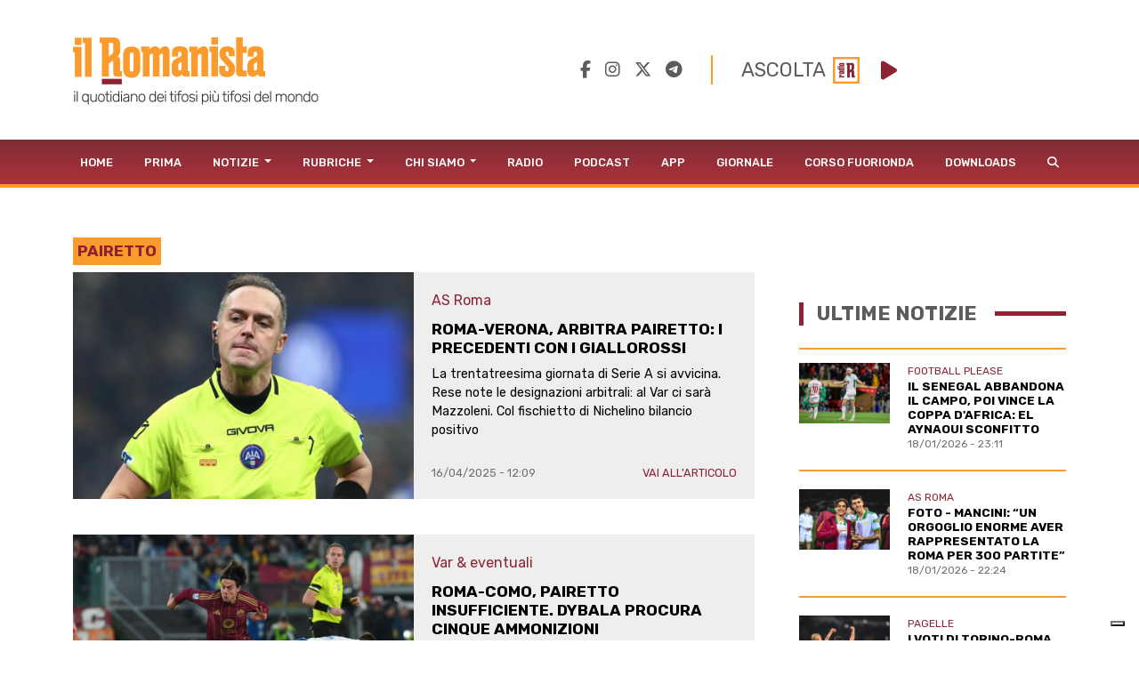

--- FILE ---
content_type: text/html; charset=UTF-8
request_url: https://www.ilromanista.eu/tag/2437/pairetto?pag=1
body_size: 44403
content:
<!DOCTYPE html>
<html>

<head>

		<meta http-equiv="Content-Type" content="text/html; charset=utf-8">
	<title>Tag: pairetto - IlRomanista.eu</title>
	<meta charset="utf-8" />
	<meta name="viewport" content="width=device-width, initial-scale=1, user-scalable=no" />
	<meta name="description" content="">

	<link rel="shortcut icon" href="https://www.ilromanista.eu/public/images/favicon.ico">

	
	<meta property="fb:app_id" content="1339321426164429" />
    <meta property="fb:admins" content="" />

    <meta property="og:site_name" content="IlRomanista.eu">
    <meta property="og:locale" content="it_IT">

	<meta name="robots" content="index, follow">

	<link rel="canonical" href="https://www.ilromanista.eu/tag/2437/pairetto" />
    <!-- <link rel="amphtml" href="https://www.ilromanista.eu/amp/football-please/news/135989/juventus-nuove-accuse-di-falso-in-bilancio-perquisite-alcune-sedi" /> -->

    <meta name="twitter:card" content="summary_large_image">
    <meta name="twitter:site" content="@ilRomanistaweb">
    <meta name="twitter:creator" content="@ilRomanistaweb">

	<meta property="og:type" content="article">
	<meta property="og:url" content="https://www.ilromanista.eu/tag/2437/pairetto">
	<meta property="og:title" content="Tag: pairetto - IlRomanista.eu">
	<meta property="og:image" content="">
	<meta property="og:description" content="">
	<meta property="og:article:section" content="">

	<script type="text/javascript">
var _iub = _iub || [];
_iub.csConfiguration = {"siteId":3780251,"cookiePolicyId":23482186,"lang":"it"};
</script>
<script type="text/javascript" src="https://cs.iubenda.com/autoblocking/3780251.js"></script>
<script type="text/javascript" src="//cdn.iubenda.com/cs/gpp/stub.js"></script>
<script type="text/javascript" src="//cdn.iubenda.com/cs/iubenda_cs.js" charset="UTF-8" async></script>

	<script language="javascript" type="text/javascript">
		var site_url = "https://www.ilromanista.eu/";
		var base_url = "https://www.ilromanista.eu";
	</script>
	<link type="text/css" href="https://cdnjs.cloudflare.com/ajax/libs/font-awesome/6.5.1/css/all.min.css" rel="stylesheet"  />
<link type="text/css" href="https://www.ilromanista.eu/public/slick/slick.css" rel="stylesheet"  />
<link type="text/css" href="https://www.ilromanista.eu/public/slick/slick-theme.css" rel="stylesheet"  />
<link type="text/css" href="https://cdn.jsdelivr.net/npm/bootstrap@5.1.3/dist/css/bootstrap.min.css" rel="stylesheet"  />
<link type="text/css" href="https://www.ilromanista.eu/public/style.css?t=1768797639" rel="stylesheet"  />

	<link rel="preconnect" href="https://fonts.googleapis.com">
	<link rel="preconnect" href="https://fonts.gstatic.com" crossorigin>
	<link href="https://fonts.googleapis.com/css2?family=Rubik:wght@300;400;500;700;800&display=swap" rel="stylesheet">
	<link href="https://fonts.googleapis.com/css2?family=Merriweather:ital,wght@0,300;0,400;0,700;0,900;1,300;1,400;1,700;1,900&family=Rubik:wght@300;400;700;800&display=swap" rel="stylesheet">

	<script data-ad-client="ca-pub-4448308114640987" async src="https://pagead2.googlesyndication.com/pagead/js/adsbygoogle.js"></script>

	
		<script>
		window._gmp = window._gmp || {};
		window._gmp.pageType = 'category';
		</script>

	
	<script type="text/javascript">
    (function(c,l,a,r,i,t,y){
        c[a]=c[a]||function(){(c[a].q=c[a].q||[]).push(arguments)};
        t=l.createElement(r);t.async=1;t.src="https://www.clarity.ms/tag/"+i;
        y=l.getElementsByTagName(r)[0];y.parentNode.insertBefore(t,y);
    })(window, document, "clarity", "script", "oggftnez03");
</script>

<script async src="https://securepubads.g.doubleclick.net/tag/js/gpt.js"></script>
<script>
/*
NOTA UTILIZZO PAGINA ADSMANAGER
UNA VOLTA CLICCATO IL PULSANTE "salva il codice",
REFRESHARE PER VISUALIZZARE IL NUOVO CODICE.
ATTENZIONE: NON REFRESHARE CON IL METODO CLASSICO, MA RIVISITANDO IL LINK (CLICCA SUL LINK NELLA ADDRESS BAR E PREMI INVIO)
*/

/*DIZIONARIO DEGLI ADS (VENDOR,DIMENSIONI,ID)*/
const adSlotsDictionary = [

	/*DESKTOP - HOME*/

    { idContainer : 'HOMEDESKMH1', path: '/23210111193/MAURY0001', size: [970, 250], id: 'div-gpt-ad-1740585667336-0', autoScale : true, isCube : false}
	,{ idContainer : 'HOMEDESKHP1', path: '/23210111193/CG00001', size: [300, 600], id: 'div-gpt-ad-1731505990093-0', autoScale : true, isCube : false }
	
	/*DESKTOP - ARTICLE*/
	
	,{ idContainer : 'ARTDESKMH1', path: '/23210111193/MAURY0001', size: [970, 250], id: 'div-gpt-ad-1740585667336-0', autoScale : true, isCube : false }
	,{ idContainer : 'ARTDESKMR1', path: '/23210111193/MAURY0001', size: [300, 250], id: 'div-gpt-ad-1740586225537-0', autoScale : true, isCube : false }
	,{ idContainer : 'ARTDESKMR2', path: '/23210111193/RR-00001', size: [300, 250], id: 'div-gpt-ad-1731506097561-0', autoScale : true, isCube : false }
	,{ idContainer : 'ARTDESKMH2', path: '/23210111193/CG00001', size: [970, 250], id: 'div-gpt-ad-1731506126086-0', autoScale : true, isCube : false }
	
	/*MOBILE - HOME*/
	
	,{ idContainer : 'HOMEMOBMM1', path: '/23210111193/MAURY0001', size: [300, 100], id: 'div-gpt-ad-1740586296651-0', autoScale : true, isCube : false }
	,{ idContainer : 'HOMEMOBMR1', path: '/23210111193/MAURY0001', size: [300, 250], id: 'div-gpt-ad-1740585855676-0', autoScale : true, isCube : false }
    ,{ idContainer : 'HOMEMOBMR2', path: '/23210111193/RR-00001', size: [300, 250], id: 'div-gpt-ad-1731505263247-0', autoScale : true, isCube : false }
    ,{ idContainer : 'HOMEMOBMR3', path: '/23210111193/CG00001', size: [300, 250], id: 'div-gpt-ad-1731505300669-0', autoScale : true, isCube : false }
	
	/*MOBILE - ARTICLE*/
	
	,{ idContainer : 'ARTMOBMM1', path: '/23210111193/MAURY0001', size: [300, 100], id: 'div-gpt-ad-1740586296651-0', autoScale : true, isCube : false }
	,{ idContainer : 'ARTMOBMR1', path: '/23210111193/MAURY0001', size: [300, 250], id: 'div-gpt-ad-1740585855676-0', autoScale : true, isCube : false } 	
	,{ idContainer : 'ARTMOBMM2', path: '/23210111193/CG00001', size: [300, 100], id: 'div-gpt-ad-1731505836608-0', autoScale : true, isCube : false }
    ,{ idContainer : 'ARTMOBMM3', path: '/23210111193/CG00001', size: [300, 100], id: 'div-gpt-ad-1731505725084-0', autoScale : true, isCube : false }
 
];


//istanziazione ads
let adSlots = [];
window.googletag = window.googletag || {cmd: []};


adSlotsDictionary.forEach(slot => {
	
	
	document.addEventListener("DOMContentLoaded", () => { 
		var cont = document.querySelector('#'+slot.idContainer);
		if(cont){
			if(!cont.querySelector('#'+slot.id)){
				var div = document.createElement('div');
				div.id = slot.id;
				if(slot.isCube){div.classList.add('cube-ad');}
				cont.appendChild(div);
			}
			googletag.cmd.push(function() { adSlots.push( googletag.defineSlot(slot.path, slot.size, slot.id) .addService(googletag.pubads()) ); });	
			googletag.cmd.push(function() { googletag.display(slot.id); }); 
			if(slot.autoScale){scaleAd(slot.idContainer, slot.size[0], slot.size[1]);}
		}
	} );
	
});

googletag.cmd.push(function() {
	googletag.pubads().enableSingleRequest();
	googletag.enableServices();
});


	

//funzione per adattare dimenzioni ads a contenitori
function scaleAd(id, adWidth = 300, adHeight = 250) {
    try {
        var box = document.querySelector('#' + id);
        if (!box) {  throw new Error('Elemento ' + id + ' non presente.'); }
        var attempts = 0;
        var maxAttempts = 5;
        var ad = null;
        function checkAdExistence() {
            ad = box.querySelector('iframe');
            
            if (ad) { 
                clearInterval(interval);                
                //eseguo il ridimensionamento
                var boxWidth = parseInt(getComputedStyle(box).width);
                var boxHeight = parseInt(getComputedStyle(box).height);
                var diffWidth = boxWidth / adWidth;
                var diffHeight = boxHeight / adHeight;
                ad.style.transform = 'scaleX(' + diffWidth + ') scaleY(' + diffHeight + ')';
				ad.style.transformOrigin = 'left top';

                return true;
            }
            attempts++;
            if (attempts >= maxAttempts) {
                clearInterval(interval); 
                throw new Error('Iframe elemento ' + id + ' non presente.');
            }
        }
        var interval = setInterval(checkAdExistence, 1000);
    } catch (e) { console.error('Errore in variazione dimensioni ' + id + ' : ', e); }
}




</script>

<style>

#HOMEDESKMH1,#HOMEDESKHP1,#ARTDESKMH1,#ARTDESKMR1,#ARTDESKMR2,#ARTDESKMH2{
    max-width: 100%;     
}   

#HOMEMOBMM1, #ARTMOBMM1, #ARTMOBMM2, #ARTMOBMM3, #ARTMOBMR1, #HOMEMOBMR1, #HOMEMOBMR2, #HOMEMOBMR3{
    width: 100%;
}

#HOMEMOBMM1, #ARTMOBMM1, #ARTMOBMM2, #ARTMOBMM3{
	height: calc((100vw - 2 * .75rem) / 3);
    max-height: calc((540px - 2 * .75rem) / 3); 
}

#ARTMOBMR1, #HOMEMOBMR1, #HOMEMOBMR2, #HOMEMOBMR3{
	height: calc((100vw) / 1.25);
    max-height: calc((540px) / 1.25);
	overflow: hidden;
}

/*CUBO*/

#HOMEMOBMM1 > div:not(.cube-ad) > div, #ARTMOBMM1 > div:not(.cube-ad) > div, #ARTMOBMM2 > div:not(.cube-ad) > div, #ARTMOBMM3 > div:not(.cube-ad) > div
,#ARTMOBMR1 > div:not(.cube-ad) > div,#HOMEMOBMR1 > div:not(.cube-ad) > div, #HOMEMOBMR2 > div:not(.cube-ad) > div, #HOMEMOBMR3 > div:not(.cube-ad) > div {
    width: 100% !important;
    height: 100% !important;
	justify-content : flex-start !important;
}

#HOMEMOBMM1 div.cube-ad img, #ARTMOBMM1 div.cube-ad img, #ARTMOBMM2 div.cube-ad img, #ARTMOBMM3 div.cube-ad img
,#ARTMOBMR1 div.cube-ad img, #HOMEMOBMR1 div.cube-ad img, #HOMEMOBMR2 div.cube-ad img, #HOMEMOBMR3 div.cube-ad img {
    width: 22px !important;
}              



                         
</style>

</head>

<body class="">

	<div class="container" id="header">
		<header>
			<div class="row">
				<div class="col-md-6 d-none d-sm-block d-sm-none d-md-block">
					<a href="https://www.ilromanista.eu/">
						<img id="logo" src="https://www.ilromanista.eu/public/images/logo.png" class="img-fluid">
					</a>
				</div>
				<div id="social_player" class="col-md-6 d-none d-sm-block d-sm-none d-md-block">
					<div class="social-media">
						<a href="https://www.facebook.com/ilromanistaweb/" target="_blank" hidefocus="true"><i class="fa-brands fa-facebook-f"></i></a>
						&nbsp;&nbsp;
						<a href="https://www.instagram.com/ilromanistaweb/" target="_blank" hidefocus="true"><i class="fa-brands fa-instagram"></i></a>
						&nbsp;&nbsp;
						<a href="https://twitter.com/ilRomanistaweb" target="_blank" hidefocus="true"><i class="fa-brands fa-x-twitter"></i></a>
						&nbsp;&nbsp;
						<a href="https://t.me/ilromanistaweb" target="_blank" hidefocus="true"><i class="fa-brands fa-telegram"></i></a>
						<!-- &nbsp;&nbsp;
						<a href="https://www.youtube.com/user/ilromanistaTV" target="_blank" hidefocus="true"><i class="fa-brands fa-youtube-square"></i></a> -->
					</div>
					<!-- <link type="text/css" href="https://cdnjs.cloudflare.com/ajax/libs/font-awesome/6.1.1/css/all.min.css" rel="stylesheet"  /> -->
<audio id="player" src="https://romanista.newradio.it/stream"></audio>
<div id="audioPlayer"> 
	<span id="full">ASCOLTA</span>&nbsp;&nbsp;<img id="logoradio" src="https://www.ilromanista.eu/public/images/Logo_Radio_Romanista_small.png">&nbsp;&nbsp;
	<i id="playPause" class="fa-solid fa-play"></i>
	<input type="range" min="0" max="1" step="0.1" id="volume" style="display: none;">
</div>
  
<style>
:root{ --player-yellow-color: #FB9A2B; --player-red-color: #8b2332;}
#audioPlayer{ margin-left: 2em; padding-left: 2em; border-left: 2px solid var(--giallo); display: flex; align-items: center; justify-content: center }
#playPause{ color: var( --player-red-color ); font-size: 1.5em; width: 1em;}
#volume{ width: 5em; height: 2em; -webkit-appearance: none; }
#volume:focus {outline: none;}
#volume::-webkit-slider-runnable-track {width: 100%;height: 5px;cursor: pointer;animate: 0.2s;box-shadow: 0px 0px 0px #000000;background:var( --player-yellow-color );border-radius: 1px;border: 0px solid #000000;}
#volume::-webkit-slider-thumb {box-shadow: 0px 0px 0px #000000;border: 0px solidvar( --player-yellow-color );height: 18px;width: 18px;border-radius: 25px;background: var(--player-red-color);cursor: pointer;-webkit-appearance: none;margin-top: -6.5px;}
#volume:focus::-webkit-slider-runnable-track {background:var( --player-yellow-color );}
#volume::-moz-range-track {width: 100%;height: 5px;cursor: pointer;animate: 0.2s;box-shadow: 0px 0px 0px #000000;background:var( --player-yellow-color );border-radius: 1px;border: 0px solid #000000;}
#volume::-moz-range-thumb {box-shadow: 0px 0px 0px #000000;/* border: 0px solidvar( --player-yellow-color ); */height: 1em;width: 1em;border-radius: 1em;background: var(--player-red-color);cursor: pointer;}
#volume::-ms-track {width: 100%;height: 5px;cursor: pointer;animate: 0.2s;background: transparent;border-color: transparent;color: transparent;}
#volume::-ms-fill-lower {background:var( --player-yellow-color );border: 0px solid #000000;border-radius: 2px;box-shadow: 0px 0px 0px #000000;}
#volume::-ms-fill-upper {background:var( --player-yellow-color );border: 0px solid #000000;border-radius: 2px;box-shadow: 0px 0px 0px #000000;}
#volume::-ms-thumb {margin-top: 1px;box-shadow: 0px 0px 0px #000000;border: 0px solid var( --player-yellow-color );height: 18px;width: 18px;border-radius: 25px;backgroundvar(--player-red-color);cursor: pointer;}
#volume:focus::-ms-fill-lower {background:var( --player-yellow-color );}
#volume:focus::-ms-fill-upper {background:var( --player-yellow-color );}

#audioPlayer > span{ font-size: 1.4em; text-transform: uppercase; color: var(--grigio); font-weight: 400; }
#audioPlayer > span#short {display: none;}
#audioPlayer #logoradio{ width: 30px; margin-right: 1em; }
@media (max-width: 749px){
	#socialbar{ margin: 0 -15px; padding: 15px 10px 0; background-color: #f6f6f6; }
	#volume{ background-color: #f6f6f6;  }
	div.social-media > a:nth-child(5){ display: none; }
}

</style>
<script>
	document.querySelector('#playPause').addEventListener('click', function(e){
		if( this.classList.contains("fa-play") ){
			this.classList.remove("fa-play");
			this.classList.add("fa-pause");
			document.getElementById('player').play();
		}else{
			this.classList.remove("fa-pause");			
			this.classList.add("fa-play");
			document.getElementById('player').pause()
		}
	})
	document.querySelector("#volume").addEventListener('change', function(e){
		console.log(this.value);
		document.getElementById('player').volume = this.value;
	})
	document.querySelector("#volume").value = document.getElementById('player').volume;
</script>				</div>
			</div>
		</header>
	</div>
	<div id="menu">
<nav class="navbar navbar-expand-lg navbar-light">
	<div class="container">
		<a id="erre" class="d-none d-lg-block d-lg-none" href="https://www.ilromanista.eu/"><img src="https://www.ilromanista.eu/public/images/logo-R.png"></a>
		<a id="logomobile" class="navbar-brand d-block d-lg-none" href="https://www.ilromanista.eu/"><img src="https://www.ilromanista.eu/public/images/logo-mobile.png"></a>
		<!-- <div id="toggleButtons"> -->
			<button class="navbar-toggler" type="button" data-bs-toggle="collapse" data-bs-target="#navbarMainMenu" aria-controls="navbarMainMenu" aria-expanded="false" aria-label="Toggle navigation">
				<span class="navbar-toggler-icon"></span>
			</button>			
		<!-- </div> -->
		<div class="collapse navbar-collapse" id="navbarMainMenu">
			<ul class="navbar-nav me-auto mb-2 mb-lg-0">
								<li class="nav-item">
					<a class="nav-link" href="https://www.ilromanista.eu/">Home</a>
				</li>
								<li class="nav-item">
					<a class="nav-link" href="https://www.ilromanista.eu/prima-pagina">Prima</a>
				</li>
									<li class="nav-item dropdown">
						<a class="nav-link dropdown-toggle" href="#" id="navbarDropdown32" role="button" data-bs-toggle="dropdown" aria-expanded="false">
							Notizie						</a>
						<ul class="dropdown-menu" aria-labelledby="navbarDropdown32">
															<li><a class="dropdown-item" href="https://www.ilromanista.eu/news/as-roma">AS Roma</a></li>
															<li><a class="dropdown-item" href="https://www.ilromanista.eu/serie-a">Serie A</a></li>
															<li><a class="dropdown-item" href="https://www.ilromanista.eu/stagione/europa-league">Europa League</a></li>
															<li><a class="dropdown-item" href="https://www.ilromanista.eu/coppa-italia">Coppa Italia</a></li>
															<li><a class="dropdown-item" href="https://www.ilromanista.eu/news/conferenze-stampa">Conferenze Stampa </a></li>
															<li><a class="dropdown-item" href="https://www.ilromanista.eu/news/pagelle">Pagelle</a></li>
															<li><a class="dropdown-item" href="https://www.ilromanista.eu/news/calciomercato">Calciomercato</a></li>
															<li><a class="dropdown-item" href="https://www.ilromanista.eu/news/trigoria">Trigoria</a></li>
															<li><a class="dropdown-item" href="https://www.ilromanista.eu/news/stadio-della-roma">Nuovo Stadio</a></li>
															<li><a class="dropdown-item" href="https://www.ilromanista.eu/news/interviste">Interviste</a></li>
															<li><a class="dropdown-item" href="https://www.ilromanista.eu/news/biglietti">Biglietti</a></li>
															<li><a class="dropdown-item" href="https://www.ilromanista.eu/news/settore-giovanile">Settore Giovanile</a></li>
															<li><a class="dropdown-item" href="https://www.ilromanista.eu/news/femminile">Roma Femminile</a></li>
															<li><a class="dropdown-item" href="https://www.ilromanista.eu/news/nazionale">Nazionale</a></li>
															<li><a class="dropdown-item" href="https://www.ilromanista.eu/football-please/news">Football Please</a></li>
															<li><a class="dropdown-item" href="https://www.ilromanista.eu/news/altri-sport">Altri Sport</a></li>
															<li><a class="dropdown-item" href="https://www.ilromanista.eu/news/cronaca">Cronaca</a></li>
															<li><a class="dropdown-item" href="https://www.ilromanista.eu/citta/cultura-e-spettacoli">Cultura e Spettacoli</a></li>
													</ul>
					</li>
									<li class="nav-item dropdown">
						<a class="nav-link dropdown-toggle" href="#" id="navbarDropdown3" role="button" data-bs-toggle="dropdown" aria-expanded="false">
							Rubriche						</a>
						<ul class="dropdown-menu" aria-labelledby="navbarDropdown3">
															<li><a class="dropdown-item" href="https://www.ilromanista.eu/rubriche/punto-e-virgola">Punto e virgola</a></li>
															<li><a class="dropdown-item" href="https://www.ilromanista.eu/rubriche/cogito-ergo-sud">Cogito Ergo Sud</a></li>
															<li><a class="dropdown-item" href="https://www.ilromanista.eu/rubriche/tatticamente">TatticaMente</a></li>
															<li><a class="dropdown-item" href="https://www.ilromanista.eu/rubriche/segnali-di-fumo">Segnali di fumo</a></li>
															<li><a class="dropdown-item" href="https://www.ilromanista.eu/rubriche/fila-76">Fila 76</a></li>
															<li><a class="dropdown-item" href="https://www.ilromanista.eu/rubriche/var-e-eventuali">VAR & eventuali</a></li>
															<li><a class="dropdown-item" href="https://www.ilromanista.eu/rubriche/controvento">Controvento</a></li>
															<li><a class="dropdown-item" href="https://www.ilromanista.eu/rubriche/la-versione-di-faber">La versione di Faber</a></li>
															<li><a class="dropdown-item" href="https://www.ilromanista.eu/rubriche/storie-infinite">Storie infinite</a></li>
															<li><a class="dropdown-item" href="https://www.ilromanista.eu/rubriche/il-vigile-del-focus">Il vigile del focus</a></li>
															<li><a class="dropdown-item" href="https://www.ilromanista.eu/rubriche/te-la-ricordi-quella">Te la ricordi quella</a></li>
															<li><a class="dropdown-item" href="https://www.ilromanista.eu/rubriche/per-la-roma">Per la Roma</a></li>
															<li><a class="dropdown-item" href="https://www.ilromanista.eu/rubriche/l-alfabeto">L'Alfabeto</a></li>
															<li><a class="dropdown-item" href="https://www.ilromanista.eu/rubriche/il-giro-del-mondo-in-80-club">Il giro del mondo in 80 club </a></li>
															<li><a class="dropdown-item" href="https://www.ilromanista.eu/rubriche/la-lettera-di-et">La lettera di ET</a></li>
															<li><a class="dropdown-item" href="https://www.ilromanista.eu/romantica">Romantica</a></li>
															<li><a class="dropdown-item" href="https://www.ilromanista.eu/rubriche/commenti">Commenti</a></li>
													</ul>
					</li>
									<li class="nav-item dropdown">
						<a class="nav-link dropdown-toggle" href="#" id="navbarDropdown6" role="button" data-bs-toggle="dropdown" aria-expanded="false">
							Chi Siamo						</a>
						<ul class="dropdown-menu" aria-labelledby="navbarDropdown6">
															<li><a class="dropdown-item" href="https://www.ilromanista.eu/la-redazione">La Redazione</a></li>
															<li><a class="dropdown-item" href="https://www.ilromanista.eu/news/as-roma/9348/la-storia-de-il-romanista-lunico-quotidiano-al-mondo-dedicato-a-una-squadra-di-calcio">La Nostra Storia</a></li>
													</ul>
					</li>
								<li class="nav-item">
					<a class="nav-link" href="https://radioromanista.it/">Radio</a>
				</li>
								<li class="nav-item">
					<a class="nav-link" href="https://radioromanista.it/podcast/">Podcast</a>
				</li>
								<li class="nav-item">
					<a class="nav-link" href="https://radioromanista.it/app/">App</a>
				</li>
								<li class="nav-item">
					<a class="nav-link" href="https://bit.ly/ilromanistaissuu">Giornale</a>
				</li>
								<li class="nav-item">
					<a class="nav-link" href="https://radioromanista.it/fuorionda/">Corso Fuorionda</a>
				</li>
								<li class="nav-item">
					<a class="nav-link" href="http://www.ilromanista.eu/downloads">Downloads</a>
				</li>
								<li>
					<a class="nav-link" href="#" id="lente"><i class="fas fa-search"></i></a>
					<form method="post" id="ricerca" action="https://www.ilromanista.eu/ricerca">
						<div class="input-group" style="width: 200px;">
							<input class="form-control form-control-sm" name="ricerca" placeholder="" aria-label="Ricerca" />
							<button class="btn btn-search" type="submit"><i class="fas fa-search"></i></button>
						</div>				
					</form>	
				</li>
			</ul>
		</div>
	</div>
</nav>
</div>		<div class="container" id="corpo">
		<div id="content">
			<!-- masthead-->
<div id="categoria">
	<h1 class="mt-2">pairetto</h1>
	<div id="contentAndSidebar">
		<div id="content">
						<div id="altreNotizie">
			<article>
			<div class="immagine">
				<a href="https://www.ilromanista.eu/news/as-roma/161133/roma-verona-arbitra-pairetto-i-precedenti-con-i-giallorossi">
									<img src="https://www.ilromanista.eu/writable/deimo_thumbs/2025-04/GettyImages-2194227864_thumb-900-600.jpg" class="img-fluid img-aspect-ratio" alt="">					
								
				</a>
			</div>

			<div class="info">
				<a href="https://www.ilromanista.eu/news/as-roma/161133/roma-verona-arbitra-pairetto-i-precedenti-con-i-giallorossi">
					<div class="categoria">AS Roma</div>
					<h2>Roma-Verona, arbitra Pairetto: i precedenti con i giallorossi</h2>
					<div class="sottotitolo">La trentatreesima giornata di Serie A si avvicina. Rese note le designazioni arbitrali: al Var ci sarà Mazzoleni. Col fischietto di Nichelino bilancio positivo</div>
				</a>
				<div class="data">16/04/2025 - 12:09</div>
				<div class="link">
					<a href="https://www.ilromanista.eu/news/as-roma/161133/roma-verona-arbitra-pairetto-i-precedenti-con-i-giallorossi">VAI ALL'ARTICOLO</a>
				</div>
			</div>

		</article>

		<!-- <div class="separatore mt-2"></div> -->


			<article>
			<div class="immagine">
				<a href="https://www.ilromanista.eu/rubriche/var-e-eventuali/159773/roma-como-pairetto-insufficiente-dybala-procura-cinque-ammonizioni">
									<img src="https://www.ilromanista.eu/writable/deimo_thumbs/2025-03/GettyImages-2202874741_thumb-900-600.jpg" class="img-fluid img-aspect-ratio" alt="">					
								
				</a>
			</div>

			<div class="info">
				<a href="https://www.ilromanista.eu/rubriche/var-e-eventuali/159773/roma-como-pairetto-insufficiente-dybala-procura-cinque-ammonizioni">
					<div class="categoria">Var & eventuali</div>
					<h2>Roma-Como, Pairetto insufficiente. Dybala procura cinque ammonizioni</h2>
					<div class="sottotitolo">Gara incerta per l'arbitro: manca il rosso di Smolcic. Poi sventola dieci gialli. La Joya fa impazzire gli avversari. Mancini in diffida viene squalificato</div>
				</a>
				<div class="data">02/03/2025 - 20:58</div>
				<div class="link">
					<a href="https://www.ilromanista.eu/rubriche/var-e-eventuali/159773/roma-como-pairetto-insufficiente-dybala-procura-cinque-ammonizioni">VAI ALL'ARTICOLO</a>
				</div>
			</div>

		</article>

		<!-- <div class="separatore mt-2"></div> -->


			<article>
			<div class="immagine">
				<a href="https://www.ilromanista.eu/news/as-roma/159651/roma-como-arbitra-pairetto-i-precedenti-con-i-giallorossi">
									<img src="https://www.ilromanista.eu/writable/deimo_thumbs/2025-02/GettyImages-2197850048_thumb-900-600.jpg" class="img-fluid img-aspect-ratio" alt="">					
								
				</a>
			</div>

			<div class="info">
				<a href="https://www.ilromanista.eu/news/as-roma/159651/roma-como-arbitra-pairetto-i-precedenti-con-i-giallorossi">
					<div class="categoria">AS Roma</div>
					<h2>Roma-Como, arbitra Pairetto: i precedenti con i giallorossi</h2>
					<div class="sottotitolo">L'Associazione Italiana Arbitri ha reso note le designazioni arbitrali della ventisettesima giornata. Bilancio positivo con il fischietto della sezione di Nichelino</div>
				</a>
				<div class="data">27/02/2025 - 12:11</div>
				<div class="link">
					<a href="https://www.ilromanista.eu/news/as-roma/159651/roma-como-arbitra-pairetto-i-precedenti-con-i-giallorossi">VAI ALL'ARTICOLO</a>
				</div>
			</div>

		</article>

		<!-- <div class="separatore mt-2"></div> -->


			<article>
			<div class="immagine">
				<a href="https://www.ilromanista.eu/rubriche/var-e-eventuali/157779/da-ndicka-a-ndicka-ritorna-pairetto-e-la-roma-trema">
									<img src="https://www.ilromanista.eu/writable/deimo_thumbs/2024-11/WhatsApp%20Image%202024-11-03%20at%2018.52.10_thumb-900-600.jpeg" class="img-fluid img-aspect-ratio" alt="">					
								
				</a>
			</div>

			<div class="info">
				<a href="https://www.ilromanista.eu/rubriche/var-e-eventuali/157779/da-ndicka-a-ndicka-ritorna-pairetto-e-la-roma-trema">
					<div class="categoria">Var & eventuali</div>
					<h2>Da Ndicka a… Ndicka, ritorna Pairetto e la Roma trema</h2>
					<div class="sottotitolo">L’ultima volta da arbitro in Udinese-Roma con il malore dell’ivoriano. Ai monitor invece a Verona: quante polemiche per il gol di Magnani e gli audio censurati</div>
				</a>
				<div class="data">05/01/2025 - 10:36</div>
				<div class="link">
					<a href="https://www.ilromanista.eu/rubriche/var-e-eventuali/157779/da-ndicka-a-ndicka-ritorna-pairetto-e-la-roma-trema">VAI ALL'ARTICOLO</a>
				</div>
			</div>

		</article>

		<!-- <div class="separatore mt-2"></div> -->


			<article>
			<div class="immagine">
				<a href="https://www.ilromanista.eu/football-please/news/155199/arbitri-notte-champions-da-dimenticare-per-guida-e-domenica-dirige-inter-juve">
									<img src="https://www.ilromanista.eu/writable/deimo_thumbs/2024-10/GettyImages-2180572624_thumb-900-600.jpg" class="img-fluid img-aspect-ratio" alt="">					
								
				</a>
			</div>

			<div class="info">
				<a href="https://www.ilromanista.eu/football-please/news/155199/arbitri-notte-champions-da-dimenticare-per-guida-e-domenica-dirige-inter-juve">
					<div class="categoria">Football Please</div>
					<h2>Arbitri, notte Champions da dimenticare per Guida. E domenica dirige Inter-Juve</h2>
					<div class="sottotitolo">L'Atletico Madrid furioso con il fischietto italiano (e il Var Pairetto) per il rigore, a dir poco dubbio, concesso al Lille: «Errore brutale, l'UEFA spieghi che è giusto»</div>
				</a>
				<div class="data">24/10/2024 - 14:36</div>
				<div class="link">
					<a href="https://www.ilromanista.eu/football-please/news/155199/arbitri-notte-champions-da-dimenticare-per-guida-e-domenica-dirige-inter-juve">VAI ALL'ARTICOLO</a>
				</div>
			</div>

		</article>

		<!-- <div class="separatore mt-2"></div> -->


			<article>
			<div class="immagine">
				<a href="https://www.ilromanista.eu/news/as-roma/150789/udinese-roma-confermata-la-designazione-iniziale-arbitra-pairetto">
									<img src="https://www.ilromanista.eu/writable/deimo_thumbs/2023-12/GettyImages-1672501713_thumb-900-600.jpg" class="img-fluid img-aspect-ratio" alt="">					
								
				</a>
			</div>

			<div class="info">
				<a href="https://www.ilromanista.eu/news/as-roma/150789/udinese-roma-confermata-la-designazione-iniziale-arbitra-pairetto">
					<div class="categoria">AS Roma</div>
					<h2>Udinese-Roma, confermata la designazione iniziale: arbitra Pairetto</h2>
					<div class="sottotitolo">I 18 minuti più recupero del match sospeso a causa del malore d Ndicka saranno diretti dal fischietto torinese, coadiuvato dalla terna arbitrale dei primi 72' di gioco</div>
				</a>
				<div class="data">22/04/2024 - 17:06</div>
				<div class="link">
					<a href="https://www.ilromanista.eu/news/as-roma/150789/udinese-roma-confermata-la-designazione-iniziale-arbitra-pairetto">VAI ALL'ARTICOLO</a>
				</div>
			</div>

		</article>

		<!-- <div class="separatore mt-2"></div> -->


			<article>
			<div class="immagine">
				<a href="https://www.ilromanista.eu/news/as-roma/136780/fuorigioco-acerbi-pairetto-e-nasca-sospesi-fino-alla-fine-della-stagione">
									<img src="https://www.ilromanista.eu/writable/deimo_thumbs/download/img/full/136780_7l4j3ph_thumb-900-600.jpg" class="img-fluid img-aspect-ratio" alt="">					
								
				</a>
			</div>

			<div class="info">
				<a href="https://www.ilromanista.eu/news/as-roma/136780/fuorigioco-acerbi-pairetto-e-nasca-sospesi-fino-alla-fine-della-stagione">
					<div class="categoria">AS Roma</div>
					<h2>Fuorigioco Acerbi, Pairetto e Nasca sospesi fino alla fine della stagione</h2>
					<div class="sottotitolo">L'Associazione Italiana Arbitri ha deciso di sanzionare l'arbitro e l'addetto al Var di Spezia-Lazio per l'errore sul difensore biancoceleste</div>
				</a>
				<div class="data">02/05/2022 - 10:34</div>
				<div class="link">
					<a href="https://www.ilromanista.eu/news/as-roma/136780/fuorigioco-acerbi-pairetto-e-nasca-sospesi-fino-alla-fine-della-stagione">VAI ALL'ARTICOLO</a>
				</div>
			</div>

		</article>

		<!-- <div class="separatore mt-2"></div> -->


			<article>
			<div class="immagine">
				<a href="https://www.ilromanista.eu/news/as-roma/130694/roma-cagliari-arbitra-maggioni-pairetto-al-var">
									<img src="https://www.ilromanista.eu/writable/deimo_thumbs/download/img/full/130694_7jjyytj_thumb-900-600.jpg" class="img-fluid img-aspect-ratio" alt="">					
								
				</a>
			</div>

			<div class="info">
				<a href="https://www.ilromanista.eu/news/as-roma/130694/roma-cagliari-arbitra-maggioni-pairetto-al-var">
					<div class="categoria">AS Roma</div>
					<h2>Roma-Cagliari, arbitra Maggioni. Pairetto al Var</h2>
					<div class="sottotitolo">La gara di domenica 16 gennaio all'Olimpico contro i sardi di Mazzarri (fischio d'inizio alle 18) sarà diretta dal fischietto di Lecco</div>
				</a>
				<div class="data">12/01/2022 - 12:00</div>
				<div class="link">
					<a href="https://www.ilromanista.eu/news/as-roma/130694/roma-cagliari-arbitra-maggioni-pairetto-al-var">VAI ALL'ARTICOLO</a>
				</div>
			</div>

		</article>

		<!-- <div class="separatore mt-2"></div> -->


			<article>
			<div class="immagine">
				<a href="https://www.ilromanista.eu/rubriche/commenti/125731/viva-la-roma-presa-a-tradimento">
									<img src="https://www.ilromanista.eu/writable/deimo_thumbs/download/img/full/125731_7izw9cd_thumb-900-600.jpg" class="img-fluid img-aspect-ratio" alt="">					
								
				</a>
			</div>

			<div class="info">
				<a href="https://www.ilromanista.eu/rubriche/commenti/125731/viva-la-roma-presa-a-tradimento">
					<div class="categoria">Commenti</div>
					<h2>Viva la Roma, presa a tradimento</h2>
					<div class="sottotitolo">Ci sono arbitri che sbagliano e quelli che condizionano. Il padre di Pairetto fu coinvolto nello scandalo Calciopoli, il fratello lavora per la Juventus</div>
				</a>
				<div class="data">04/12/2021 - 11:32</div>
				<div class="link">
					<a href="https://www.ilromanista.eu/rubriche/commenti/125731/viva-la-roma-presa-a-tradimento">VAI ALL'ARTICOLO</a>
				</div>
			</div>

		</article>

		<!-- <div class="separatore mt-2"></div> -->


			<article>
			<div class="immagine">
				<a href="https://www.ilromanista.eu/news/as-roma/124814/bologna-roma-arbitra-pairetto-al-var-irrati">
									<img src="https://www.ilromanista.eu/writable/deimo_thumbs/download/img/full/124814_7hgvtcj_thumb-900-600.jpg" class="img-fluid img-aspect-ratio" alt="">					
								
				</a>
			</div>

			<div class="info">
				<a href="https://www.ilromanista.eu/news/as-roma/124814/bologna-roma-arbitra-pairetto-al-var-irrati">
					<div class="categoria">AS Roma</div>
					<h2>Bologna-Roma, arbitra Pairetto. Al Var Irrati</h2>
					<div class="sottotitolo">Il direttore di gara della sezione di Nichelino guiderà l'incontro tra giallorossi e rossoblù, che si terrà mercoledì alle 18.30 al Dall'Ara</div>
				</a>
				<div class="data">29/11/2021 - 12:01</div>
				<div class="link">
					<a href="https://www.ilromanista.eu/news/as-roma/124814/bologna-roma-arbitra-pairetto-al-var-irrati">VAI ALL'ARTICOLO</a>
				</div>
			</div>

		</article>

		<!-- <div class="separatore mt-2"></div> -->


	</div>			<nav aria-label="navigation">
	<ul class="pagination">
				<li class="page-item active">
				<a class="page-link" href="https://www.ilromanista.eu/tag/2437/pairetto?pag=1">
					1				</a>
			</li>
							<li class="page-item">
					<a class="page-link" href="https://www.ilromanista.eu/tag/2437/pairetto?pag=2">
						2					</a>
				</li>
								<li class="page-item">
					<a class="page-link" href="https://www.ilromanista.eu/tag/2437/pairetto?pag=3">
						3					</a>
				</li>
						<li class="page-item">
			<a class="page-link" href="" aria-label="Next">
				<span aria-hidden="true"><i class="fa-solid fa-angle-right"></i></span>
				<span class="sr-only">Next</span>
			</a>
		</li>
			</ul>
</nav>

	
		</div>
		<div id="sidebar"><div id="ARTDESKMR1"></div>
	<div id="ultimeNotizieSidebar" class="mb-4">
		<h2 class="titoloSide">Ultime notizie</h2>
		<ul class="ultimeNotizie">
				<li>
				<a href="https://www.ilromanista.eu/football-please/news/168469/il-senegal-abbandona-il-campo-poi-vince-la-coppa-dafrica-el-aynaoui-sconfitto">
					<img src="https://www.ilromanista.eu/writable/deimo_thumbs/2026-01/6010139538107337715_thumb-900-600.jpg">
					<div class="categoria">Football Please</div>
					<div class="titolo">Il Senegal abbandona il campo, poi vince la Coppa d'Africa: El Aynaoui sconfitto </div>
					<div class="data">18/01/2026 - 23:11</div>
				</a>
			</li>
				<li>
				<a href="https://www.ilromanista.eu/news/as-roma/168468/foto-mancini-un-orgoglio-enorme-aver-rappresentato-la-roma-per-300-partite">
					<img src="https://www.ilromanista.eu/writable/deimo_thumbs/2026-01/GettyImages-2256927898_thumb-900-600.jpg">
					<div class="categoria">AS Roma</div>
					<div class="titolo">FOTO - Mancini: “Un orgoglio enorme aver rappresentato la Roma per 300 partite”</div>
					<div class="data">18/01/2026 - 22:24</div>
				</a>
			</li>
				<li>
				<a href="https://www.ilromanista.eu/news/pagelle/168466/i-voti-di-torino-roma-0-2-dybala-sontuoso-che-intesa-con-malen">
					<img src="https://www.ilromanista.eu/writable/deimo_thumbs/2026-01/GettyImages-2256917545_thumb-900-600.jpg">
					<div class="categoria">Pagelle</div>
					<div class="titolo">I voti di Torino-Roma 0-2: Dybala sontuoso, che intesa con Malen</div>
					<div class="data">18/01/2026 - 21:14</div>
				</a>
			</li>
				<li>
				<a href="https://www.ilromanista.eu/news/as-roma/168467/foto-dybala-come-mourinho-vittoria-coi-granata-e-pizza">
					<img src="https://www.ilromanista.eu/writable/deimo_thumbs/2026-01/6010286172585790322_thumb-900-600.jpg">
					<div class="categoria">AS Roma</div>
					<div class="titolo">FOTO - Dybala come Mourinho: vittoria coi granata e... pizza!</div>
					<div class="data">18/01/2026 - 21:12</div>
				</a>
			</li>
			</ul>
	</div>
	<div id="ARTDESKMR2"></div>	<div id="articoliPiuLettiSidebar" class="mb-4">
		<h2 class="titoloSide">PIÙ LETTI</h2>
		<ul class="articoliPiuLetti">
				<li>
				<a href="https://www.ilromanista.eu/news/as-roma/168212/foto-lo-sfotto-della-curva-sud-ai-laziali-ritrovata-una-e-a-ponte-milvio">
					<div class="numero">1</div>
					<div class="titolo">FOTO - Lo sfottò della Curva Sud ai laziali: "Ritrovata una 'E' a Ponte Milvio..."</div>
				</a>
			</li>
				<li>
				<a href="https://www.ilromanista.eu/news/calciomercato/168351/il-manchester-utd-chiude-al-trasferimento-di-zirkzee-in-avanti-si-cerca-un-esterno">
					<div class="numero">2</div>
					<div class="titolo">Il Manchester Utd chiude al trasferimento di Zirkzee. In avanti si cerca un esterno</div>
				</a>
			</li>
				<li>
				<a href="https://www.ilromanista.eu/news/as-roma/167805/se-gasperini-chiede-il-reso-da-orsolini-a-zaniolo-ecco-gli-altri-ferguson">
					<div class="numero">3</div>
					<div class="titolo">Se Gasperini chiede il reso: da Orsolini a Zaniolo, ecco "gli altri Ferguson"</div>
				</a>
			</li>
				<li>
				<a href="https://www.ilromanista.eu/news/calciomercato/168236/passeggero-raspadori-last-call-zirkzee-salta">
					<div class="numero">4</div>
					<div class="titolo">Passeggero Raspadori last call. Zirkzee salta</div>
				</a>
			</li>
			</ul>	
	</div>

<!-- <div id='gmp-bottomright' class='gmp'></div> --></div>
	</div>
</div>
		</div>
	</div>
	<footer align="center">
		<div class="container">
        <div class="row">
            <div class="col-md-6 col-xs-12" id="primoFooter">
				<img src="https://www.ilromanista.eu/public/images/logoFooter.png" class="img-fluid" id="logofooter">
				<p>Per la pubblicità su il Romanista:<br /> 
					Globo Advertising S.r.l.<br />
					info@globoadv.it
				</p>
				<p>Scarica la nostra app ufficiale</p>
				<div id="footer_download_app" style="display: block;">
					<a href="https://apps.apple.com/it/app/radio-romanista/id1664521886" target="_blank" alt="Scarica la nostra APP per Ios" title="Scarica la nostra APP per Ios">
						<img src="https://www.ilromanista.eu/public/images/IosStore.png">						
					</a>				
					<a href="https://play.google.com/store/apps/details?id=it.radioromanista&hl=it" target="_blank" alt="Scarica la nostra APP per android" title="Scarica la nostra APP per android">
						<img src="https://www.ilromanista.eu/public/images/googlePlay.png">						
					</a>
				</div>							
            </div>

            <div class="col-md-6 col-xs-12" style="margin: 20px 0; text-align: right;" id="primoFooterAfter">
				<ul class="list list-item">
					<li><a href="https://www.ilromanista.eu/la-redazione">La Redazione</a></li>
					<li><a href=" https://bit.ly/ilromanistaissuu" target="_blank">Giornale</a></li>
					<li><a href="https://radioromanista.it/app/" target="_blank">App</a></li>
					<li><a href="https://radioromanista.it/" target="_blank">Radio</a></li>
					<li><a href="https://radioromanista.it/podcast/" target="_blank">Podcast</a></li>
					<li><a href="https://www.ilromanista.eu/news/as-roma/9348/la-storia-de-il-romanista-lunico-quotidiano-al-mondo-dedicato-a-una-squadra-di-calcio">
						La nostra storia</a></li>
					<li><a href="https://www.ilromanista.eu/privacy_policy">Privacy policy</a></li>
					<!-- <li><a href="https://www.iubenda.com/privacy-policy/23482186" class="iubenda-white no-brand iubenda-noiframe iubenda-embed iub-legal-only iubenda-noiframe " title="Privacy Policy ">
						Privacy Policy</a></li>
					<script type="text/javascript">(function (w,d) {var loader = function () {var s = d.createElement("script"), tag = d.getElementsByTagName("script")[0]; s.src="https://cdn.iubenda.com/iubenda.js"; tag.parentNode.insertBefore(s,tag);}; if(w.addEventListener){w.addEventListener("load", loader, false);} else if(w.attachEvent){w.attachEvent("onload", loader);} else{w.onload = loader;}})(window, document);</script> -->
					<li><a href="https://www.ilromanista.eu/cookie_policy">Informativa sui cookie</a></li>
					<!-- <li>
					<a href="https://www.iubenda.com/privacy-policy/23482186/cookie-policy" class="iubenda-white no-brand iubenda-noiframe iubenda-embed iubenda-noiframe " title="Cookie Policy ">
						Cookie Policy</a></li>
					<script type="text/javascript">(function (w,d) {var loader = function () {var s = d.createElement("script"), tag = d.getElementsByTagName("script")[0]; s.src="https://cdn.iubenda.com/iubenda.js"; tag.parentNode.insertBefore(s,tag);}; if(w.addEventListener){w.addEventListener("load", loader, false);} else if(w.attachEvent){w.attachEvent("onload", loader);} else{w.onload = loader;}})(window, document);</script>					 -->
				</ul>
				<div class="social-media">
					<a href="https://www.facebook.com/ilromanistaweb/" target="_blank" hidefocus="true"><i class="fa-brands fa-facebook fa-2xl"></i></a>
					&nbsp;&nbsp;
					<a href="https://www.instagram.com/ilromanistaweb/" target="_blank" hidefocus="true"><i class="fa-brands fa-instagram fa-2xl"></i></a>
					&nbsp;&nbsp;
					<a href="https://twitter.com/ilRomanistaweb" target="_blank" hidefocus="true"><i class="fa-brands fa-x-twitter fa-2xl"></i></a>
					&nbsp;&nbsp;
					<a href="https://t.me/ilromanistaweb" target="_blank" hidefocus="true"><i class="fa-brands fa-telegram fa-2xl"></i></a>
				</div>				
            </div>
        </div>
    </div>
	<div id="secondFooter">
		<div class="container">
			<div class="row">
			<div class="col-md-6 col-xs-12" style="margin: 20px 0; text-align: left;">
				<p>© 2026 Tutti i diritti riservati.<br />
					Il Romanista Edizioni srl - Via Pietro Boccanelli 27, 00138 Roma<br />
					Partita IVA: 11995131007
				</p>
			</div>
			<div class="col-md-6 col-xs-12" style="margin: 20px 0; text-align: right;">
				<p>Il Romanista è una testata registrata presso il <br />
					Tribunale di Roma il 25 maggio 2017 al numero 84<br />
					Direttore responsabile: Daniele Lo Monaco<br />
					Direttore editoriale: Tonino Cagnucci<br />
				</p>
			</div>
		</div>	
		</div>	
		</div>		</footer>
	<script language="javascript" type="text/javascript" src="https://cdnjs.cloudflare.com/ajax/libs/jquery/3.6.0/jquery.min.js" ></script>
<script language="javascript" type="text/javascript" src="https://www.ilromanista.eu/public/slick/slick.js" ></script>
<script language="javascript" type="text/javascript" src="https://cdn.jsdelivr.net/npm/bootstrap@5.1.3/dist/js/bootstrap.bundle.min.js" ></script>
<script language="javascript" type="text/javascript" src="https://www.ilromanista.eu/public/script.js" ></script>
	
<!-- Global site tag (gtag.js) - Google Analytics -->
<script async src="https://www.googletagmanager.com/gtag/js?id=UA-103707904-1"></script>
<script>
  window.dataLayer = window.dataLayer || [];
  function gtag(){dataLayer.push(arguments);}
  gtag('js', new Date());

  gtag('config', 'UA-103707904-1');
</script>
	<!-- <script src='https://s.adplay.it/ilromanista.eu/adplay-staging.js' async type='text/javascript'></script> -->
	<!-- TODO PRODUZIONE -->
	<script src='https://s.adplay.it/ilromanista.eu/adplay.js' async type='text/javascript'></script>
<!-- TODO CANCELLARE DOPO I TEST -->
	<script>
		function insertIdsIntoHtmlClass(className) {
			const elements = document.getElementsByClassName(className);
			for (let i = 0; i < elements.length; i++) {
				elements[i].innerHTML = '<p style="background-color: magenta; padding: 1em">###'+elements[i].id+'###</p>';
			}
		}
			</script>

	</body>
</html>

--- FILE ---
content_type: text/html; charset=utf-8
request_url: https://www.google.com/recaptcha/api2/aframe
body_size: 267
content:
<!DOCTYPE HTML><html><head><meta http-equiv="content-type" content="text/html; charset=UTF-8"></head><body><script nonce="3eCdrO0V-7Xx5nzC5O-YsA">/** Anti-fraud and anti-abuse applications only. See google.com/recaptcha */ try{var clients={'sodar':'https://pagead2.googlesyndication.com/pagead/sodar?'};window.addEventListener("message",function(a){try{if(a.source===window.parent){var b=JSON.parse(a.data);var c=clients[b['id']];if(c){var d=document.createElement('img');d.src=c+b['params']+'&rc='+(localStorage.getItem("rc::a")?sessionStorage.getItem("rc::b"):"");window.document.body.appendChild(d);sessionStorage.setItem("rc::e",parseInt(sessionStorage.getItem("rc::e")||0)+1);localStorage.setItem("rc::h",'1768797646026');}}}catch(b){}});window.parent.postMessage("_grecaptcha_ready", "*");}catch(b){}</script></body></html>